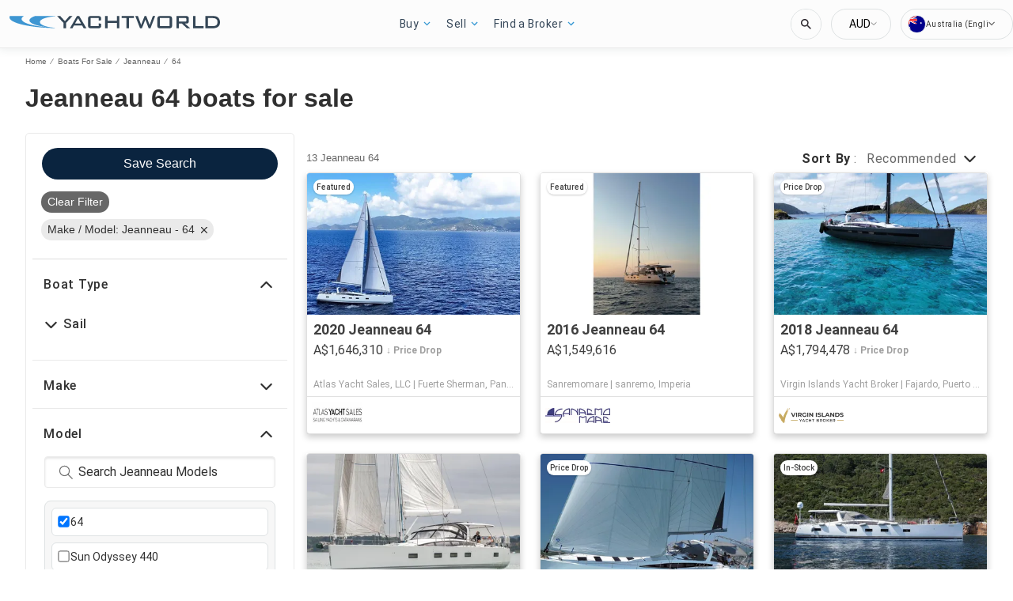

--- FILE ---
content_type: text/javascript; charset=utf-8
request_url: https://app.link/_r?sdk=web2.86.5&branch_key=key_test_hqpJ5KtLWEmKFttPfjuuQdaptCn4jyjk&callback=branch_callback__0
body_size: 72
content:
/**/ typeof branch_callback__0 === 'function' && branch_callback__0("1539027730813194817");

--- FILE ---
content_type: application/javascript; charset=UTF-8
request_url: https://au.yachtworld.com/cdn-cgi/challenge-platform/h/g/scripts/jsd/fc21b7e0d793/main.js?
body_size: 4695
content:
window._cf_chl_opt={oPNF3:'g'};~function(I5,K,F,k,D,G,j,v,S){I5=b,function(B,M,IH,I4,R,E){for(IH={B:509,M:475,R:481,E:474,h:473,y:543,Y:549,s:544,m:563,L:515},I4=b,R=B();!![];)try{if(E=-parseInt(I4(IH.B))/1+-parseInt(I4(IH.M))/2+-parseInt(I4(IH.R))/3*(parseInt(I4(IH.E))/4)+parseInt(I4(IH.h))/5*(parseInt(I4(IH.y))/6)+parseInt(I4(IH.Y))/7+parseInt(I4(IH.s))/8*(-parseInt(I4(IH.m))/9)+parseInt(I4(IH.L))/10,M===E)break;else R.push(R.shift())}catch(h){R.push(R.shift())}}(I,356818),K=this||self,F=K[I5(510)],k=N(),D=function(IJ,If,Ia,It,IL,Is,IR,M,R,E){return IJ={B:558,M:459},If={B:557,M:557,R:454,E:557,h:530,y:557,Y:551},Ia={B:567},It={B:546},IL={B:567,M:551,R:472,E:455,h:523,y:546,Y:454,s:454,m:557,L:455,a:523,f:546,J:454,c:546,Q:454,O:454,g:530},Is={B:456,M:551},IR=I5,M=String[IR(IJ.B)],R={'h':function(h){return h==null?'':R.g(h,6,function(y,Il){return Il=b,Il(Is.B)[Il(Is.M)](y)})},'g':function(y,Y,s,Ir,L,J,Q,O,T,V,x,o,P,W,I0,I1,I2,I3){if(Ir=IR,null==y)return'';for(J={},Q={},O='',T=2,V=3,x=2,o=[],P=0,W=0,I0=0;I0<y[Ir(IL.B)];I0+=1)if(I1=y[Ir(IL.M)](I0),Object[Ir(IL.R)][Ir(IL.E)][Ir(IL.h)](J,I1)||(J[I1]=V++,Q[I1]=!0),I2=O+I1,Object[Ir(IL.R)][Ir(IL.E)][Ir(IL.h)](J,I2))O=I2;else{if(Object[Ir(IL.R)][Ir(IL.E)][Ir(IL.h)](Q,O)){if(256>O[Ir(IL.y)](0)){for(L=0;L<x;P<<=1,Y-1==W?(W=0,o[Ir(IL.Y)](s(P)),P=0):W++,L++);for(I3=O[Ir(IL.y)](0),L=0;8>L;P=I3&1.9|P<<1.28,W==Y-1?(W=0,o[Ir(IL.Y)](s(P)),P=0):W++,I3>>=1,L++);}else{for(I3=1,L=0;L<x;P=P<<1.84|I3,W==Y-1?(W=0,o[Ir(IL.s)](s(P)),P=0):W++,I3=0,L++);for(I3=O[Ir(IL.y)](0),L=0;16>L;P=P<<1.41|I3&1.76,W==Y-1?(W=0,o[Ir(IL.Y)](s(P)),P=0):W++,I3>>=1,L++);}T--,T==0&&(T=Math[Ir(IL.m)](2,x),x++),delete Q[O]}else for(I3=J[O],L=0;L<x;P=I3&1|P<<1,Y-1==W?(W=0,o[Ir(IL.s)](s(P)),P=0):W++,I3>>=1,L++);O=(T--,T==0&&(T=Math[Ir(IL.m)](2,x),x++),J[I2]=V++,String(I1))}if(O!==''){if(Object[Ir(IL.R)][Ir(IL.L)][Ir(IL.a)](Q,O)){if(256>O[Ir(IL.f)](0)){for(L=0;L<x;P<<=1,Y-1==W?(W=0,o[Ir(IL.J)](s(P)),P=0):W++,L++);for(I3=O[Ir(IL.y)](0),L=0;8>L;P=I3&1|P<<1,Y-1==W?(W=0,o[Ir(IL.s)](s(P)),P=0):W++,I3>>=1,L++);}else{for(I3=1,L=0;L<x;P=I3|P<<1,Y-1==W?(W=0,o[Ir(IL.s)](s(P)),P=0):W++,I3=0,L++);for(I3=O[Ir(IL.c)](0),L=0;16>L;P=P<<1|1.62&I3,W==Y-1?(W=0,o[Ir(IL.J)](s(P)),P=0):W++,I3>>=1,L++);}T--,T==0&&(T=Math[Ir(IL.m)](2,x),x++),delete Q[O]}else for(I3=J[O],L=0;L<x;P=P<<1|1&I3,W==Y-1?(W=0,o[Ir(IL.Q)](s(P)),P=0):W++,I3>>=1,L++);T--,0==T&&x++}for(I3=2,L=0;L<x;P=1&I3|P<<1,W==Y-1?(W=0,o[Ir(IL.O)](s(P)),P=0):W++,I3>>=1,L++);for(;;)if(P<<=1,Y-1==W){o[Ir(IL.s)](s(P));break}else W++;return o[Ir(IL.g)]('')},'j':function(h,IK){return IK=IR,null==h?'':''==h?null:R.i(h[IK(Ia.B)],32768,function(y,IF){return IF=IK,h[IF(It.B)](y)})},'i':function(y,Y,s,IX,L,J,Q,O,T,V,x,o,P,W,I0,I1,I3,I2){for(IX=IR,L=[],J=4,Q=4,O=3,T=[],o=s(0),P=Y,W=1,V=0;3>V;L[V]=V,V+=1);for(I0=0,I1=Math[IX(If.B)](2,2),x=1;x!=I1;I2=o&P,P>>=1,P==0&&(P=Y,o=s(W++)),I0|=x*(0<I2?1:0),x<<=1);switch(I0){case 0:for(I0=0,I1=Math[IX(If.M)](2,8),x=1;I1!=x;I2=P&o,P>>=1,0==P&&(P=Y,o=s(W++)),I0|=(0<I2?1:0)*x,x<<=1);I3=M(I0);break;case 1:for(I0=0,I1=Math[IX(If.B)](2,16),x=1;I1!=x;I2=o&P,P>>=1,P==0&&(P=Y,o=s(W++)),I0|=(0<I2?1:0)*x,x<<=1);I3=M(I0);break;case 2:return''}for(V=L[3]=I3,T[IX(If.R)](I3);;){if(W>y)return'';for(I0=0,I1=Math[IX(If.B)](2,O),x=1;x!=I1;I2=o&P,P>>=1,0==P&&(P=Y,o=s(W++)),I0|=x*(0<I2?1:0),x<<=1);switch(I3=I0){case 0:for(I0=0,I1=Math[IX(If.M)](2,8),x=1;x!=I1;I2=P&o,P>>=1,P==0&&(P=Y,o=s(W++)),I0|=(0<I2?1:0)*x,x<<=1);L[Q++]=M(I0),I3=Q-1,J--;break;case 1:for(I0=0,I1=Math[IX(If.E)](2,16),x=1;I1!=x;I2=o&P,P>>=1,P==0&&(P=Y,o=s(W++)),I0|=(0<I2?1:0)*x,x<<=1);L[Q++]=M(I0),I3=Q-1,J--;break;case 2:return T[IX(If.h)]('')}if(J==0&&(J=Math[IX(If.y)](2,O),O++),L[I3])I3=L[I3];else if(I3===Q)I3=V+V[IX(If.Y)](0);else return null;T[IX(If.R)](I3),L[Q++]=V+I3[IX(If.Y)](0),J--,V=I3,J==0&&(J=Math[IX(If.B)](2,O),O++)}}},E={},E[IR(IJ.M)]=R.h,E}(),G={},G[I5(556)]='o',G[I5(485)]='s',G[I5(511)]='u',G[I5(541)]='z',G[I5(467)]='n',G[I5(507)]='I',G[I5(566)]='b',j=G,K[I5(471)]=function(B,M,R,E,IV,IT,Ig,IN,y,Y,s,L,J,Q){if(IV={B:477,M:553,R:526,E:477,h:494,y:513,Y:561,s:513,m:539,L:478,a:567,f:512,J:504},IT={B:490,M:567,R:560},Ig={B:472,M:455,R:523,E:454},IN=I5,null===M||void 0===M)return E;for(y=H(M),B[IN(IV.B)][IN(IV.M)]&&(y=y[IN(IV.R)](B[IN(IV.E)][IN(IV.M)](M))),y=B[IN(IV.h)][IN(IV.y)]&&B[IN(IV.Y)]?B[IN(IV.h)][IN(IV.s)](new B[(IN(IV.Y))](y)):function(O,Ik,T){for(Ik=IN,O[Ik(IT.B)](),T=0;T<O[Ik(IT.M)];O[T]===O[T+1]?O[Ik(IT.R)](T+1,1):T+=1);return O}(y),Y='nAsAaAb'.split('A'),Y=Y[IN(IV.m)][IN(IV.L)](Y),s=0;s<y[IN(IV.a)];L=y[s],J=i(B,M,L),Y(J)?(Q='s'===J&&!B[IN(IV.f)](M[L]),IN(IV.J)===R+L?h(R+L,J):Q||h(R+L,M[L])):h(R+L,J),s++);return E;function h(O,T,Iw){Iw=b,Object[Iw(Ig.B)][Iw(Ig.M)][Iw(Ig.R)](E,T)||(E[T]=[]),E[T][Iw(Ig.E)](O)}},v=I5(489)[I5(476)](';'),S=v[I5(539)][I5(478)](v),K[I5(505)]=function(B,M,Io,In,R,E,h,y){for(Io={B:464,M:567,R:548,E:454,h:493},In=I5,R=Object[In(Io.B)](M),E=0;E<R[In(Io.M)];E++)if(h=R[E],'f'===h&&(h='N'),B[h]){for(y=0;y<M[R[E]][In(Io.M)];-1===B[h][In(Io.R)](M[R[E]][y])&&(S(M[R[E]][y])||B[h][In(Io.E)]('o.'+M[R[E]][y])),y++);}else B[h]=M[R[E]][In(Io.h)](function(Y){return'o.'+Y})},e();function A(R,E,b4,Ii,h,y){if(b4={B:498,M:516,R:552,E:508,h:461,y:469,Y:516,s:457,m:497,L:552,a:461,f:500,J:518,c:497},Ii=I5,!R[Ii(b4.B)])return;E===Ii(b4.M)?(h={},h[Ii(b4.R)]=Ii(b4.E),h[Ii(b4.h)]=R.r,h[Ii(b4.y)]=Ii(b4.Y),K[Ii(b4.s)][Ii(b4.m)](h,'*')):(y={},y[Ii(b4.L)]=Ii(b4.E),y[Ii(b4.a)]=R.r,y[Ii(b4.y)]=Ii(b4.f),y[Ii(b4.J)]=E,K[Ii(b4.s)][Ii(b4.c)](y,'*'))}function N(Iy,Iq){return Iy={B:486},Iq=I5,crypto&&crypto[Iq(Iy.B)]?crypto[Iq(Iy.B)]():''}function b(B,q,M,R){return B=B-452,M=I(),R=M[B],R}function C(IU,I8,B,M,R){return IU={B:529,M:520},I8=I5,B=3600,M=z(),R=Math[I8(IU.B)](Date[I8(IU.M)]()/1e3),R-M>B?![]:!![]}function I(b5){return b5='call,chctx,Function,concat,KljLg4,contentWindow,floor,join,navigator,addEventListener,send,href,iframe,ntYsJ1,clientInformation,onload,includes,UHTeq3,symbol,stringify,6gmEIkx,1608304qYBImH,readyState,charCodeAt,tabIndex,indexOf,3938522dcLLMm,function,charAt,source,getOwnPropertyNames,syUs3,jsd,object,pow,fromCharCode,HnhLR9,splice,Set,ontimeout,18hlrRlJ,createElement,removeChild,boolean,length,onerror,catch,/b/ov1/0.8936636214856868:1768169744:m1-Pkr6P27OSDd1i1UxTDavjoZ7XzCZe8dJEsocn9bw/,XMLHttpRequest,style,[native code],__CF$cv$params,push,hasOwnProperty,sfX7L2$3QVydUBYulpWcO8viDnr-JGCSeP6Toj+bhRKNqAgE0mH91zMtw54kxFIaZ,parent,log,kFpVXWZC,/cdn-cgi/challenge-platform/h/,sid,GsWUx0,toString,keys,jCNy9,contentDocument,number,error on cf_chl_props,event,getPrototypeOf,Ntxi4,prototype,3052325JlAMWz,411084cniTdv,1137466biDcuk,split,Object,bind,status,errorInfoObject,18mCpdrg,/jsd/oneshot/fc21b7e0d793/0.8936636214856868:1768169744:m1-Pkr6P27OSDd1i1UxTDavjoZ7XzCZe8dJEsocn9bw/,open,appendChild,string,randomUUID,onreadystatechange,_cf_chl_opt,_cf_chl_opt;NaZoI3;Bshk0;IzgW1;qzjKa3;GBApq0;giyU9;KutOj0;QgiX4;Khftj4;Lfpaq4;zBhRN3;JSmY9;Ntxi4;oxFY5;TDAZ2;ldLC0,sort,isArray,oPNF3,map,Array,timeout,location,postMessage,api,http-code:,error,random,body,riYFq1,d.cookie,oxFY5,/invisible/jsd,bigint,cloudflare-invisible,428603AOeZYe,document,undefined,isNaN,from,xhr-error,11997450wtgmul,success,display: none,detail,POST,now,loading,DOMContentLoaded'.split(','),I=function(){return b5},I()}function H(B,Iu,IZ,M){for(Iu={B:526,M:464,R:470},IZ=I5,M=[];B!==null;M=M[IZ(Iu.B)](Object[IZ(Iu.M)](B)),B=Object[IZ(Iu.R)](B));return M}function n(E,h,Ip,IM,y,Y,s,m,L,a,f,J){if(Ip={B:465,M:462,R:453,E:460,h:488,y:492,Y:570,s:506,m:571,L:483,a:519,f:495,J:562,c:527,Q:488,O:554,g:559,T:488,V:540,x:488,o:503,P:536,W:480,I0:524,I1:552,I2:555,I3:533,Is:459},IM=I5,!X(0))return![];Y=(y={},y[IM(Ip.B)]=E,y[IM(Ip.M)]=h,y);try{s=K[IM(Ip.R)],m=IM(Ip.E)+K[IM(Ip.h)][IM(Ip.y)]+IM(Ip.Y)+s.r+IM(Ip.s),L=new K[(IM(Ip.m))](),L[IM(Ip.L)](IM(Ip.a),m),L[IM(Ip.f)]=2500,L[IM(Ip.J)]=function(){},a={},a[IM(Ip.c)]=K[IM(Ip.Q)][IM(Ip.c)],a[IM(Ip.O)]=K[IM(Ip.Q)][IM(Ip.O)],a[IM(Ip.g)]=K[IM(Ip.T)][IM(Ip.g)],a[IM(Ip.V)]=K[IM(Ip.x)][IM(Ip.o)],a[IM(Ip.P)]=k,f=a,J={},J[IM(Ip.W)]=Y,J[IM(Ip.I0)]=f,J[IM(Ip.I1)]=IM(Ip.I2),L[IM(Ip.I3)](D[IM(Ip.Is)](J))}catch(c){}}function U(IP,ID,R,E,h,y,Y){ID=(IP={B:564,M:535,R:572,E:517,h:547,y:502,Y:484,s:528,m:537,L:531,a:466,f:502,J:565},I5);try{return R=F[ID(IP.B)](ID(IP.M)),R[ID(IP.R)]=ID(IP.E),R[ID(IP.h)]='-1',F[ID(IP.y)][ID(IP.Y)](R),E=R[ID(IP.s)],h={},h=Ntxi4(E,E,'',h),h=Ntxi4(E,E[ID(IP.m)]||E[ID(IP.L)],'n.',h),h=Ntxi4(E,R[ID(IP.a)],'d.',h),F[ID(IP.f)][ID(IP.J)](R),y={},y.r=h,y.e=null,y}catch(s){return Y={},Y.r={},Y.e=s,Y}}function Z(B,M,Ih,IE,IA,Ie,I9,R,E,h){Ih={B:453,M:458,R:488,E:571,h:483,y:519,Y:460,s:492,m:482,L:498,a:495,f:562,J:538,c:568,Q:496,O:496,g:534,T:498,V:533,x:459,o:542},IE={B:514},IA={B:479,M:479,R:516,E:499,h:479},Ie={B:495},I9=I5,R=K[I9(Ih.B)],console[I9(Ih.M)](K[I9(Ih.R)]),E=new K[(I9(Ih.E))](),E[I9(Ih.h)](I9(Ih.y),I9(Ih.Y)+K[I9(Ih.R)][I9(Ih.s)]+I9(Ih.m)+R.r),R[I9(Ih.L)]&&(E[I9(Ih.a)]=5e3,E[I9(Ih.f)]=function(II){II=I9,M(II(Ie.B))}),E[I9(Ih.J)]=function(Ib){Ib=I9,E[Ib(IA.B)]>=200&&E[Ib(IA.M)]<300?M(Ib(IA.R)):M(Ib(IA.E)+E[Ib(IA.h)])},E[I9(Ih.c)]=function(IB){IB=I9,M(IB(IE.B))},h={'t':z(),'lhr':F[I9(Ih.Q)]&&F[I9(Ih.O)][I9(Ih.g)]?F[I9(Ih.O)][I9(Ih.g)]:'','api':R[I9(Ih.T)]?!![]:![],'payload':B},E[I9(Ih.V)](D[I9(Ih.x)](JSON[I9(Ih.o)](h)))}function i(B,M,R,IO,IC,E,h){IC=(IO={B:556,M:550,R:569,E:569,h:494,y:491,Y:494},I5);try{E=M[R]}catch(y){return'i'}if(E==null)return E===void 0?'u':'x';if(IC(IO.B)==typeof E)try{if(IC(IO.M)==typeof E[IC(IO.R)])return E[IC(IO.E)](function(){}),'p'}catch(Y){}return B[IC(IO.h)][IC(IO.y)](E)?'a':E===B[IC(IO.Y)]?'C':E===!0?'T':!1===E?'F':(h=typeof E,IC(IO.M)==h?d(B,E)?'N':'f':j[h]||'?')}function z(IS,I7,B){return IS={B:453,M:529},I7=I5,B=K[I7(IS.B)],Math[I7(IS.M)](+atob(B.t))}function e(b3,b2,b0,IG,B,M,R,E,h){if(b3={B:453,M:498,R:545,E:521,h:532,y:532,Y:522,s:487},b2={B:545,M:521,R:487},b0={B:468},IG=I5,B=K[IG(b3.B)],!B)return;if(!C())return;(M=![],R=B[IG(b3.M)]===!![],E=function(Ij,y){if(Ij=IG,!M){if(M=!![],!C())return;y=U(),Z(y.r,function(Y){A(B,Y)}),y.e&&n(Ij(b0.B),y.e)}},F[IG(b3.R)]!==IG(b3.E))?E():K[IG(b3.h)]?F[IG(b3.y)](IG(b3.Y),E):(h=F[IG(b3.s)]||function(){},F[IG(b3.s)]=function(Id){Id=IG,h(),F[Id(b2.B)]!==Id(b2.M)&&(F[Id(b2.R)]=h,E())})}function X(B,Iv,I6){return Iv={B:501},I6=I5,Math[I6(Iv.B)]()<B}function d(B,M,Ic,Iz){return Ic={B:525,M:472,R:463,E:523,h:548,y:452},Iz=I5,M instanceof B[Iz(Ic.B)]&&0<B[Iz(Ic.B)][Iz(Ic.M)][Iz(Ic.R)][Iz(Ic.E)](M)[Iz(Ic.h)](Iz(Ic.y))}}()